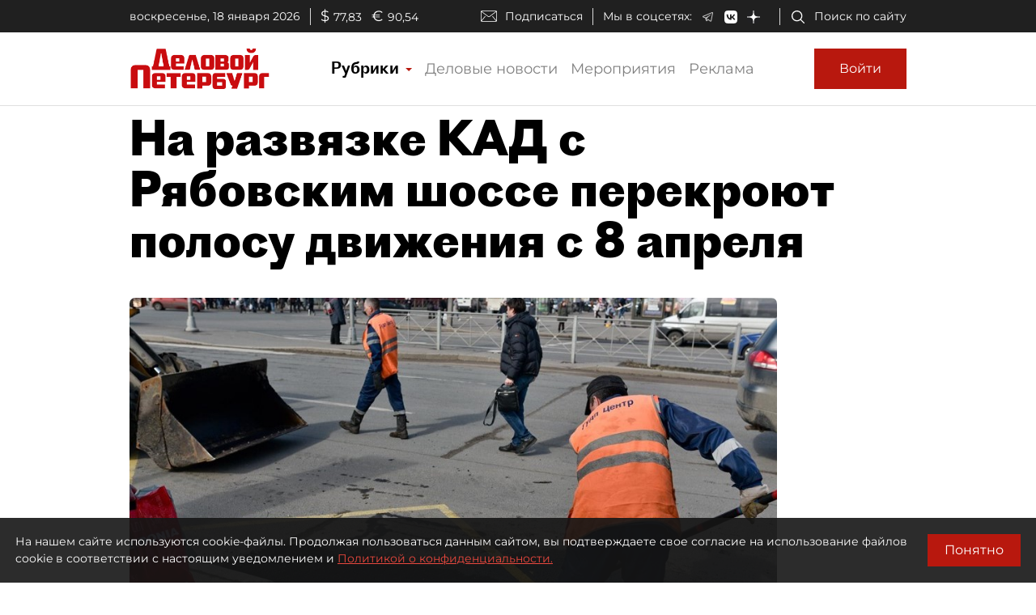

--- FILE ---
content_type: application/javascript
request_url: https://smi2.ru/counter/settings?payload=COmNAxjt8cuCvTM6JDViNGI4OTE0LTNkODQtNDc3MS1hZDcwLTk0YThiYmQ0YTdhNQ&cb=_callbacks____0mkji6osw
body_size: 1523
content:
_callbacks____0mkji6osw("[base64]");